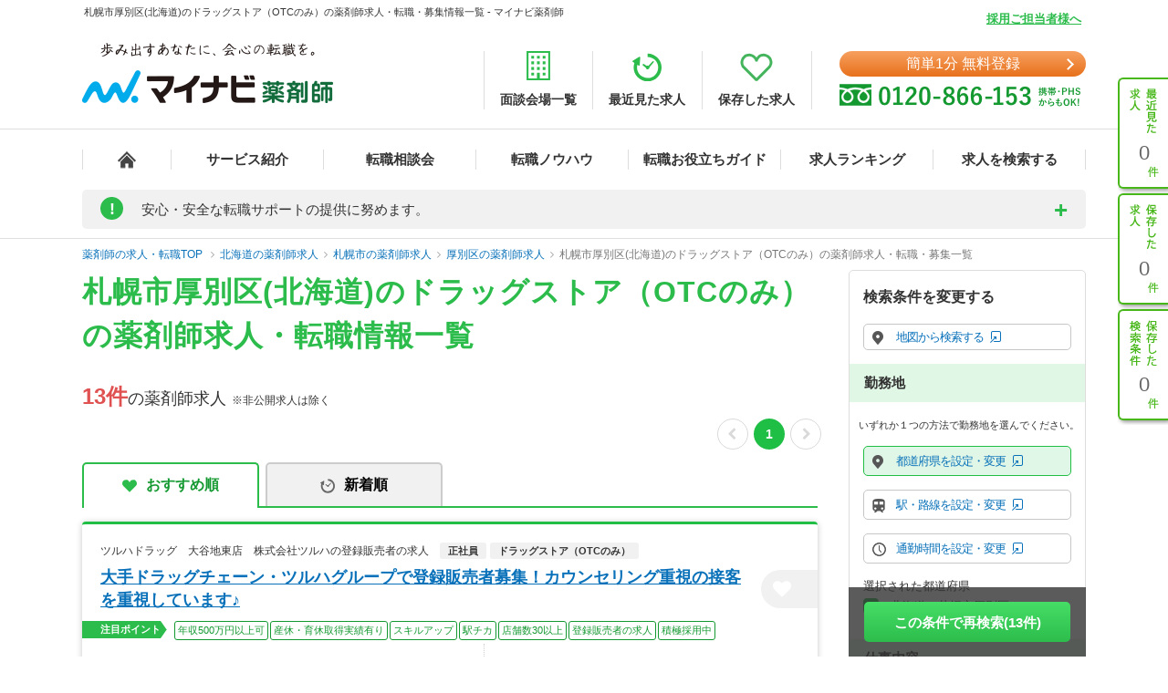

--- FILE ---
content_type: text/css
request_url: https://pharma.mynavi.jp/common/css/structure2.css?1703050320
body_size: 6187
content:
@charset "UTF-8";#main_search .areaIndex .tab ul:after,#topicpath ul li:first-child:before{content:""}#main{width:100%;background:url(/common/img/bg_main01.gif) left top repeat-x #f5f5f5}#main #mainInner{width:950px;margin:0 auto;padding:10px 27px 1px;background:url(/common/img/bg_header_shadow.gif) left top repeat-x #fff}#mainInner:after{content:'';display:block;clear:both}#header{width:100%;background:url(/common/img/bg_header.gif) left 89px repeat-x;height:137px}#header div.inner{width:950px;height:127px;margin:0 auto;line-height:1}#primary{float:left;width:660px;margin-bottom:20px}#secondary{float:right;width:261px;margin-bottom:32px}#catVisual{margin-bottom:30px}.green{color:#48b71a}#header .header_top{height:72px;margin-bottom:7px}#headLead{width:950px;margin:0 auto}#headLead h1#siteLead{margin-left:2px;font-size:83%;color:#666;font-weight:400}#header .globalNav ul li a,#header .globalNavCount ul li a{padding-top:48px;font-size:8px;line-height:48px;overflow:hidden;text-decoration:none}#header #siteTtl{overflow:hidden;position:absolute;margin-top:30px}#header #siteTtl .sitelogo{float:left;margin:0 20px 0 0}#header #siteTtl .no1-3year{float:right;margin:31px 0 0}#header div.entry{position:absolute;margin:28px 0 0 766px}#header div.entry p{text-align:center;margin-bottom:1px}#header div.telInfo{position:absolute;margin:33px 0 0 447px}#header div.telInfo p.example{position:absolute;top:13px;left:230px;z-index:60;cursor:pointer}#header .example-pop{margin-top:10px;margin-left:-542px;display:none}#header .globalNav{height:48px;margin-top:17px}#header .globalNav ul{width:950px;height:48px;background:url(/common/img/bg_globalnav01.png) left top no-repeat;list-style:none}#header .globalNav ul li{float:left;height:48px;vertical-align:top;width:136px}#header .globalNav ul li a{display:block;height:0!important;height:48px;width:136px}#header .globalNav ul li.nav01,#header .globalNav ul li.nav01 a,#header .globalNav ul li.nav07,#header .globalNav ul li.nav07 a,#header .globalNav02 ul li.nav01,#header .globalNav02 ul li.nav01 a,#header .globalNav02 ul li.nav07,#header .globalNav02 ul li.nav07 a{width:135px}#header .globalNav ul li.nav01 a:hover{background:url(/common/img/bg_globalnav01.png) 0 -48px no-repeat}#header .globalNav ul li.nav02 a:hover{background:url(/common/img/bg_globalnav01.png) -135px -48px no-repeat}#header .globalNav ul li.nav03 a:hover{background:url(/common/img/bg_globalnav01.png) -271px -48px no-repeat}#header .globalNav ul li.nav04 a:hover{background:url(/common/img/bg_globalnav01.png) -407px -48px no-repeat}#header .globalNav ul li.nav05 a:hover{background:url(/common/img/bg_globalnav01.png) -543px -48px no-repeat}#header .globalNav ul li.nav06 a:hover{background:url(/common/img/bg_globalnav01.png) -679px -48px no-repeat}#header .globalNav ul li.nav07 a:hover{background:url(/common/img/bg_globalnav01.png) -815px -48px no-repeat}#header .globalNavCount{height:48px}#header .globalNavCount ul{width:950px;height:48px;background:url(/common/img/bg_globalnav03.gif) left top no-repeat;list-style:none}#header .globalNavCount ul li{float:left;height:48px;vertical-align:top;width:158px}#header .globalNavCount ul li a{display:block;height:0!important;height:48px;width:158px}#header .globalNavCount ul li.nav02,#header .globalNavCount ul li.nav02 a,#header .globalNavCount ul li.nav06,#header .globalNavCount ul li.nav06 a{width:159px}#header .globalNavCount ul li.nav01 a:hover{background:url(/common/img/bg_globalnav03.gif) 0 -48px no-repeat}#header .globalNavCount ul li.nav02 a:hover{background:url(/common/img/bg_globalnav03.gif) -158px -48px no-repeat}#header .globalNavCount ul li.nav03 a:hover{background:url(/common/img/bg_globalnav03.gif) -317px -48px no-repeat}#header .globalNavCount ul li.nav04 a:hover{background:url(/common/img/bg_globalnav03.gif) -475px -48px no-repeat}#header .globalNavCount ul li.nav05 a:hover{background:url(/common/img/bg_globalnav03.gif) -633px -48px no-repeat}#header .globalNavCount ul li.nav06 a:hover{background:url(/common/img/bg_globalnav03.gif) -791px -48px no-repeat}#sideNavi .functionNav ul li.nav01 a,#sideNavi .functionNav ul li.nav02 a,#sideNavi .functionNav ul li.nav03 a{background-repeat:no-repeat;background-position:11px 10px}#sideNavi{position:fixed;float:right;top:85px;right:0;z-index:999}#sideNavi dl.functionNav dt{position:absolute;overflow:hidden;top:-9999px;left:0}#sideNavi .functionNav ul{overflow:hidden;width:55px;height:381px;list-style:none}#sideNavi .functionNav ul li{float:left;height:127px;width:55px;vertical-align:top}#sideNavi .functionNav ul li a{display:block;overflow:hidden;padding-top:70px;height:48px;width:53px;margin-bottom:9px;text-decoration:none;font-size:22px;line-height:22px;color:#666;text-align:center;background-color:#fff;border-left:2px solid #48b71a;border-top:2px solid #48b71a;border-bottom:2px solid #48b71a;border-bottom-left-radius:6px;-webkit-border-bottom-left-radius:6px;-moz-border-radius-bottomleft:6px;border-top-left-radius:6px;-webkit-border-top-left-radius:6px;-moz-border-radius-topleft:6px;box-shadow:2px 2px 4px rgba(0,0,0,.4);-webkit-box-shadow:2px 2px 4px rgba(0,0,0,.4);-moz-box-shadow:2px 2px 4px rgba(0,0,0,.4);-ms-box-shadow:2px 2px 4px rgba(0,0,0,.4);filter:progid:DXImageTransform.Microsoft.Shadow(color='#000000', Direction=90, Strength=4)}#sideNavi .functionNav ul li.nav01 a{background-image:url(/common/img/bg_functionnav1.png)}#sideNavi .functionNav ul li.nav02 a{background-image:url(/common/img/bg_functionnav2.png)}#sideNavi .functionNav ul li.nav03 a{background-image:url(/common/img/bg_functionnav3.png)}#sideNavi .functionNav ul li a:hover{background-color:#e4f4dd}#header2{height:84px;padding:0 0 5px;border-bottom:solid 4px #48b71a}#header2 .inner{width:950px;margin:0 auto;position:relative}#header2 #headLead h1#siteLead{position:absolute;float:left;top:7px;font-size:10px;color:#666;font-weight:400}#secondary div.serviceInfo dt .green,#topicpath{font-size:90%}#header2 #siteTtl{margin:30px 0 0;position:absolute;left:0}#header2 #siteTtl .sitelogo{float:left;margin:0 20px 0 0}#header2 #siteTtl .no1-3year{float:right;margin:31px 0 0}#main_search .areaIndex .containerBox li.pdown1,#main_search .areaIndex .containerBox li.pdown2,#main_search .areaIndex .containerBox li.pdown3,#topicpath ul li{float:left}#header2 div.telInfo{position:absolute;top:36px;right:0}#topicpath{overflow:hidden;width:950px;margin:1px auto .5em;text-indent:4px}#topicpath ul li a{margin-right:1px}#topicpath ul li:before{content:" > "}#secondary div.areabnr_area{margin-bottom:16px}#secondary div.serviceInfo{margin:15px 0 10px;padding:0 0 1px;background-color:#d0d0d0;border-radius:5px;-webkit-border-radius:5px;-moz-border-radius:5px}#secondary div.serviceInfo dt{padding:10px 13px 8px;text-align:left;color:#333;background:url(/common/img/2015/bg_ttl_service_secondary.gif) left top;border-top-left-radius:5px;border-top-right-radius:5px;-webkit-border-top-left-radius:5px;-webkit-border-top-right-radius:5px;-moz-border-radius-topleft:5px;-moz-border-radius-topright:5px}#secondary div.serviceInfo dd{width:259px}#secondary div.serviceInfo ul.linkList{margin-left:1px}#secondary div.serviceInfo ul.linkList li.fst{border-radius:5px;-webkit-border-radius:5px;-moz-border-radius:5px;background-color:#f0f0f0;border:1px solid #dcdcdc;margin-bottom:0;width:257px}#secondary div.serviceInfo ul.linkList li a.btn{display:block;zoom:1;width:257px;height:44px;border:1px solid #dcdcdc;border-radius:5px;-webkit-border-radius:5px;-moz-border-radius:5px;background-color:#fff;background-image:-webkit-gradient(linear,left top,left bottom,color-stop(0,#fff),color-stop(1,#f0f0f0));background-image:-moz-linear-gradient(top -90deg,#fff 0,#f0f0f0 100%);background-image:linear-gradient(to bottom,#fff 0,#f0f0f0 100%);filter:progid:DXImageTransform.Microsoft.Gradient(StartColorStr='#ffffff', EndColorStr='#f0f0f0')}#secondary div.serviceInfo ul.linkList li.fst a.btn{border:0}#secondary div.serviceInfo ul.linkList li a span{display:inline-block;width:257px;height:44px;line-height:44px;vertical-align:middle;padding:0 0 0 22px;background:url(/common/img/2015/arr_green_link2.png) 12px 18px no-repeat}#secondary div.serviceInfo ul.linkList li.fst ul{width:230px;margin:2px 0 0 24px;padding-bottom:5px}#secondary div.serviceInfo ul.linkList li.fst ul li a.small{display:block;width:230px;height:35px;background-color:#fff;border-radius:5px;-webkit-border-radius:5px;-moz-border-radius:5px;margin-bottom:4px}#secondary div.serviceInfo ul.linkList li.fst ul li a.small span{display:inline-block;width:230px;height:35px;padding:0 0 0 30px;line-height:35px;vertical-align:middle;background:url(/common/img/2015/arr_green_link2.png) 12px 13px no-repeat;opacity:1;filter:alpha(opacity=100);-ms-filter:"alpha(opacity=100)"}#secondary div.serviceInfo ul.linkList li a.btn:hover{background-image:-webkit-gradient(linear,left top,left bottom,color-stop(0,#f0f0f0),color-stop(1,#fff));background-image:-moz-linear-gradient(top -90deg,#f0f0f0 0,#fff 100%);background-image:linear-gradient(to bottom,#f0f0f0 0,#fff 100%);filter:progid:DXImageTransform.Microsoft.Gradient(StartColorStr='#f0f0f0', EndColorStr='#ffffff')}#secondary div.serviceInfo ul.linkList li.fst ul li a.small:hover{background-image:-webkit-gradient(linear,left top,left bottom,color-stop(0,#d7d7d7),color-stop(1,#fff));background-image:-moz-linear-gradient(top -90deg,#d7d7d7 0,#fff 100%);background-image:linear-gradient(to bottom,#d7d7d7 0,#fff 100%);filter:progid:DXImageTransform.Microsoft.Gradient(StartColorStr='#d7d7d7', EndColorStr='#ffffff')}#secondary div.howToEntry{position:relative;width:239px;height:347px;margin-bottom:10px;background:url(/common/img/2015/bg_howto.gif) left top no-repeat}#secondary div.howToEntry dt{position:absolute;left:16px;top:14px}#secondary div.howToEntry dd.step ol{position:absolute;left:60px;top:59px}#secondary div.howToEntry dd.step ol li{margin-bottom:3px}#secondary div.howToEntry dd.txt{position:absolute;left:9px;top:250px;width:239px;font-size:90%}#secondary div.howToEntry dd.btn{position:absolute;left:11px;top:272px}#secondary div.howToEntry dd.link{position:absolute;left:13px;top:325px;font-size:86%}#secondary div.howToEntry dd.link a{padding-left:10px;background:url(/common/img/2015/arr_pink_link.png) left 3px no-repeat}#secondary div.dialInfo{margin-top:1px;width:237px;border:1px solid #4caf34;border-radius:5px;-webkit-border-radius:5px;-moz-border-radius:5px;background-color:#fffad5}#secondary div.dialInfo dd{width:222px;margin:0 auto;padding:6px 0 1px;font-size:86%;line-height:140%}#secondary div.dialInfo ul.list li{background:url(/common/img/2015/ico_dial.gif) 3px 4px no-repeat;margin-bottom:.3em;padding-bottom:.3em;padding-left:12px;text-indent:-5px}#secondary div.dialInfo ul.list li.last{margin-bottom:.65em}#secondary div.touroku{position:relative;width:239px;height:133px;margin:16px 0}#secondary div.touroku div{position:absolute}#secondary div.touroku .btn{margin:77px 0 0 8px}#secondary div.bnrList{margin-bottom:1em}#secondary div.bnrList li{margin-bottom:10px}#secondary div.comment{position:relative;width:239px;margin:16px 0 10px;background-color:#d0d0d0;padding-bottom:1px;border-radius:5px;-webkit-border-radius:5px;-moz-border-radius:5px}#secondary div.comment div{position:absolute}#secondary div.comment .btn{margin:77px 0 0 8px}#secondary div.comment dt{padding:10px 13px 8px;text-align:left;color:#333;background:url(bg_ttl_service_secondary.gif) left top;border-top-left-radius:5px;border-top-right-radius:5px;-webkit-border-top-left-radius:5px;-webkit-border-top-right-radius:5px;-moz-border-radius-topleft:5px;-moz-border-radius-topright:5px}#secondary div.comment dd{margin-left:1px;border-radius:5px;-webkit-border-radius:5px;-moz-border-radius:5px;background-color:#fff;border-left:3px solid #dcdcdc;border-right:3px solid #dcdcdc;margin-bottom:2px;padding:10px;width:210px;vertical-align:middle;line-height:15px}#areaSearch{margin-bottom:15px;border-top:solid 2px #49b61b;width:658px;clear:both;zoom:1}#areaSearch h2{font-size:130%;padding-left:20px;letter-spacing:.1em;background:url(/common/img/2015/ico_h2.gif) left top no-repeat;margin:10px 0 13px}#areaSearch table.areaTable td,#areaSearch table.areaTable th{padding:0;border-top:solid 1px #d9d9d9;height:33px;text-align:center}#areaSearch table.areaTable{width:658px;border-left:solid 1px #d9d9d9;border-right:solid 1px #d9d9d9;border-bottom:solid 1px #d9d9d9}#areaSearch table.areaTable th{white-space:nowrap;width:116px}#areaSearch table.areaTable td{width:59px;color:#999;line-height:33px;border-left:solid 1px #d9d9d9}#areaSearch table.areaTable td.space_small{letter-spacing:-.1em;font-size:90%}#areaSearch table.areaTable tr.odd{background-color:#f6f6f6}#areaSearch table.areaTable tr td a{display:inline-block;width:100%;height:33px}#areaSearch table.areaTable tr td a:hover{background-color:#d9d9d9;text-decoration:none}#koyouIndex{font-size:100%;line-height:140%;margin-bottom:45px}#koyouIndex span.ttl{color:#48b71a;margin-right:12px}#main_search .areaIndex{width:658px}#main_search .areaIndex .tab li{float:left;cursor:pointer;height:21px;overflow:hidden}#main_search .areaIndex .tab li a{display:block;width:329px;height:21px;overflow:hidden;background-color:#c1c1c1;border-top-left-radius:4px;border-top-right-radius:4px;-webkit-border-top-left-radius:4px;-webkit-border-top-right-radius:4px;-moz-border-radius-topleft:4px;-moz-border-radius-topright:4px;text-decoration:none;font-size:96%;letter-spacing:.1em;color:#fff;line-height:22px;text-align:center}#main_search .areaIndex .tab li a:hover{text-decoration:none}#main_search .areaIndex .tab li.active a{cursor:default;background-color:#48b71a}#main_search .areaIndex .tab li a span{display:block;height:18px}#main_search .areaIndex li.tab1 a span{text-indent:17px;background:url(/common/img/2015/ico_tab1_mainindex.png) 111px 3px no-repeat}#main_search .areaIndex li.tab2 a span{text-indent:14px;background:url(/common/img/2015/ico_tab2_mainindex.png) 114px 3px no-repeat}#main_search .areaIndex .tab ul:after{display:block;clear:both}#main_search .areaIndex .containerBox{background:#48b71a;border-bottom-right-radius:5px;-webkit-border-bottom-right-radius:5px;-moz-border-radius-bottomright:5px;width:652px;padding:3px}#main_search .areaIndex .page{padding:5px 0 10px 14px;background-color:#fff;border-bottom-left-radius:5px;border-bottom-right-radius:5px;-webkit-border-bottom-left-radius:5px;-webkit-border-bottom-right-radius:5px;-moz-border-radius-bottomleft:5px;-moz-border-radius-bottomright:5px}#main_search .areaIndex .page-2{display:none}#main_search .areaIndex .containerBox .page ul.kenName{margin-top:8px;margin-bottom:8px}#main_search .areaIndex .containerBox .page ul.small_area{margin-left:61px;padding-bottom:20px}#main_search .areaIndex .containerBox li.clear_btn{float:right;padding:0 15px 0 0}#main_search .areaIndex .containerBox li.pdown1{margin-right:9px}#main_search .areaIndex .containerBox li.pdown2,#main_search .areaIndex .containerBox li.pdown3{margin-right:10px}#main_search .areaIndex .containerBox li.clear_btn a{display:block;width:80px;height:20px;font-size:80%;line-height:20px;border:1px solid #d9d9d9;background:#eaeaea;border-radius:3px;-webkit-border-radius:3px;-moz-border-radius:3px;text-align:center;text-decoration:none;color:#666}#main_search .areaIndex .containerBox li.clear_btn a:hover{border:1px solid #b2b2b2;background:#d4d4d4;text-decoration:none}#main_search .areaIndex .containerBox select{width:180px;height:23px;font-size:100%;border:1px solid #d9d9d9;border-radius:2px;-webkit-border-radius:2px;-moz-border-radius:2px;line-height:23px;padding-left:5px;vertical-align:middle;-webkit-appearance:none;-moz-appearance:none;appearance:none;text-indent:.01px;text-overflow:"";color:#666;background:url(/common/img/2015/btn_select.gif) right 0 no-repeat #fff}#main_search .type_select,.add_type_select_area .type_select{border-top:dashed 1px #fff;clear:both}#main_search .areaIndex .containerBox select::-ms-expand{display:none}#main_search .areaIndex .containerBox select:focus{outline:0}:-moz-any(#main_search .areaIndex .containerBox):before{background-color:#fff;pointer-events:none;z-index:1}#main_search .areaIndex .containerBox select,#main_search .areaIndex .containerBox select:not(:target){background:#fff\9}#main_search .areaIndex .containerBox select.area_sh{width:160px}#main_search .areaIndex .containerBox p.title{color:#4caf34;font-size:90%;margin-bottom:.4em}#main_search .areaIndex .page .dash{border-bottom:1px dashed #c9caca;width:623px}#main_search .areaIndex .containerBox .plus{padding-left:20px;width:623px;height:27px;font-size:85%;line-height:27px;color:#c9caca;letter-spacing:.1em;background:url(/common/img/2015/ico_tab_more_mainindex.gif) left 7px no-repeat;cursor:pointer}#main_search .areaIndex .containerBox .plus:hover{text-decoration:underline}#main_search .areaIndex .containerBox .page .pDownBox{background:url(/common/img/2015/bg_tab_select_mainindex.gif) 41px 20px no-repeat}#main_search .areaIndex .containerBox .box2 .pDownBox,#main_search .areaIndex .containerBox .box3 .pDownBox{display:none}#main_search .type_select_area{width:658px;margin:0;background:url(/common/img/2015/bg_h3_mainindex.gif) left top repeat-y #f6f6f6;border-bottom-left-radius:5px;border-bottom-right-radius:5px;-webkit-border-bottom-left-radius:5px;-webkit-border-bottom-right-radius:5px;-moz-border-radius-bottomleft:5px;-moz-border-radius-bottomright:5px}#main_search .charge_type{width:658px}#main_search .type_select .sub{display:table-cell;width:70px;text-align:center;vertical-align:middle;padding-left:18px;color:#fff;font-weight:400;line-height:130%}#main_search .employ_type .sub{background:url(/common/img/2015/ico_employ_type.png) 9px center no-repeat}#main_search .charge_type .sub{background:url(/common/img/2015/ico_charge_type.png) 9px center no-repeat}#main_search .type_select ul{display:table-cell;margin-left:88px;width:554px;padding:15px 0 0 12px}#main_search .type_select ul li{float:left;width:265px;color:#333;font-size:100%;line-height:1.3em;letter-spacing:-.05em;margin:0 10px 12px 0}#main_search .type_select ul li input{margin-right:5px}#main_search .glay{color:#999}#main_search .employ_type ul li{width:126px}#resultIndex{position:relative;width:688px}.bnr_risou .ttl_wrap div,.to_pagetop_wrap{position:absolute}#resultIndex #main_search .areaIndex{padding:0;width:688px}#resultIndex #main_search .areaIndex .tab li a{width:344px}#resultIndex #main_search .areaIndex .containerBox{width:682px}#resultIndex #main_search .areaIndex .page .dash{width:643px}#resultIndex #main_search .type_select_area{width:688px;border-bottom-left-radius:0;border-bottom-right-radius:0;-webkit-border-bottom-left-radius:0;-webkit-border-bottom-right-radius:0;-moz-border-radius-bottomleft:0;-moz-border-radius-bottomright:0}#resultIndex #main_search .charge_type{width:688px}.add_type_select_area{width:688px;margin:0;background:url(/common/img/2015/bg_h3_mainindex.gif) left top repeat-y #f6f6f6;border-bottom-left-radius:5px;border-bottom-right-radius:5px;-webkit-border-bottom-left-radius:5px;-webkit-border-bottom-right-radius:5px;-moz-border-radius-bottomleft:5px;-moz-border-radius-bottomright:5px}.add_type_select_area .charge_type{width:658px}.add_type_select_area .type_select .sub{display:table-cell;width:70px;text-align:center;vertical-align:middle;padding-left:18px;color:#fff;font-weight:400;line-height:130%}.add_type_select_area .feeling_type .sub{background:url(/common/img/2015/ico_feeling_type.gif) 6px center no-repeat}.add_type_select_area .freeword .sub{width:88px;padding-left:0}.add_type_select_area .type_select ul{display:table-cell;margin-left:88px;width:554px;padding:15px 0 0 12px}.add_type_select_area .type_select ul li{float:left;width:265px;color:#333;font-size:100%;line-height:1.3em;margin:0 10px 12px 0}.add_type_select_area .type_select ul li input{margin-right:5px}.add_type_select_area .glay{color:#999}.add_type_select_area .freeword ul li{width:262px;float:left;zoom:1;margin-top:8px}.add_type_select_area .freeword .ttl_search{color:#48b71a;font-size:100%;line-height:16px;padding:0 0 0 20px;background:url(/common/img/2015/ico_freeword.png) left top no-repeat}.add_type_select_area .freeword input.freeword{width:206px;height:14px;vertical-align:middle;line-height:14px;padding:4px 3px 2px;color:#d9d9d9;font-size:100%;margin:6px 0}div.resultInfo{margin-bottom:25px;text-align:center;}div.resultInfo:after{content:'';display:block;clear:both}div.resultInfo p.searchNumber{margin:0;font-weight:bold;font-size:20px;letter-spacing:1px;}div.resultInfo p.searchNumber span.number{font-size:150%;line-height:150%;color:#2cbc4b;font-weight:700;padding-left:3px}div.resultInfo p.searchNumber span.little{font-size:90%}div.resultInfo ul.stepNav{float:right}div.resultInfo ul.stepNav li{float:left;width:28px;height:28px;margin:0 0 0 1px;font-size:110%}div.resultInfo ul.stepNav li a,div.resultInfo ul.stepNav li span{display:block;width:28px;height:28px;line-height:28px;vertical-align:central;background:#efefef;margin:0 0 0 1px;text-align:center;color:#666}div.resultInfo ul.stepNav li a:hover{background-color:#4caf34;color:#fff;text-decoration:none}div.resultInfo ul.stepNav li.point3 span{background:0;line-height:18px;width:25px;margin:0 0 0 5px}div.resultInfo ul.stepNav li#here{color:#fff;background:#4caf34;font-weight:700;line-height:28px;vertical-align:central;text-align:center}div.resultInfo ul.stepNav li.next{padding-right:5px;width:50px}div.resultInfo ul.stepNav li.next a{width:45px;padding-right:7px;background:url(/common/img/2015/arr_green_link.png) 42px center no-repeat #efefef}div.resultInfo ul.stepNav li.next a:hover{background:url(/common/img/2015/arr_white_link.png) 42px center no-repeat #4caf34}div.resultInfo ul.stepNav li.prev{width:50px}div.resultInfo ul.stepNav li.prev a{width:43px;padding-left:7px;background:url(/common/img/2015/arr_green_link_l.png) 7px center no-repeat #efefef}div.resultInfo ul.stepNav li.prev a:hover{background:url(/common/img/2015/arr_white_link_l.png) 7px center no-repeat #4caf34}ul.featureList li{background-color:#329600;padding:2px 3px;border:1px solid #329600;height:16px;font-size:11px;line-height:16px;color:#fff;border-radius:2px;float:left;margin-top:2px;margin-right:2px}.ico_business{display:inline-block;padding:5px 18px;font-size:90%;color:#fff;border-radius:4px;-webkit-border-radius:4px;-moz-border-radius:4px;margin-bottom:6px;margin-right:3px}.ico_business.type1{background:#f97475}.ico_business.type1:before{content:"調剤薬局"}.ico_business.type2{background:#ff8812}.ico_business.type2:before{content:"病院・クリニック"}.ico_business.type3{padding:5px 4px;background:#006ed0}.ico_business.type3:before{content:"ドラッグストア(調剤併設)"}.ico_business.type4{padding:5px 4px;background:#00a7ff}.ico_business.type4:before{content:"ドラッグストア(OTCのみ)"}.ico_business.type5:before,.ico_businessdiv.resultInfo p.searchNumber span.number6:before{content:"治験業界"}.ico_business.type5{background:#9d5eed}.ico_business.type6{background:#ea5de7}.ico_business.type7{background:#5443c3}.ico_business.type7:before{content:"臨床開発"}.ico_business.type8{background:#4daf34}.ico_business.type8:before{content:"学術・企業・管理薬剤師"}.ico_business.type9{background:#007a6f}.ico_business.type9:before{content:"薬事"}.ico_business.type10{background:#a44c04}.ico_business.type10:before{content:"営業(MRなど)"}.bnr_risou{width:688px;zoom:1}.bnr_risou .ttl_wrap{height:176px}.bnr_risou .ttl_wrap .btn{margin-top:113px;margin-left:217px}.bnr_risou .inner{margin-left:13px;width:671px;border-left:1px solid #4caf34;border-right:1px solid #4caf34;border-bottom:1px solid #4caf34;border-bottom-left-radius:6px;border-bottom-right-radius:6px;-webkit-border-bottom-left-radius:6px;-webkit-border-bottom-right-radius:6px;-moz-border-radius-bottomleft:6px;-moz-border-radius-bottomright:6px}.bnr_risou dl{clear:both;padding:12px 19px;line-height:180%;font-size:84%}.bnr_risou dl dt{color:#4caf34}.bnr_risou p.memo{padding-top:2px;padding-left:20px;font-size:80%;line-height:180%}p.mnavPharmaInfo{line-height:170%;font-size:84%;color:#666;padding-top:10px}.clearfix:after{content:".";display:block;height:0;clear:both;visibility:hidden}* html .clearfix{height:1%}.clearfix{display:block}.to_pagetop_wrap{width:100%;height:0;z-index:50;top:0;right:5px}#footer dl.assistNav dt,#footer dl.globalNav dt{top:-9999px;left:0;position:absolute;overflow:hidden}.to_pagetop{float:right;right:0;cursor:pointer}#footer{position:relative;clear:both;width:1004px;margin:0 auto;padding-bottom:15px;background:#fff}#footer dl.assistNav{zoom:1;overflow:hidden;width:950px;margin:0 auto 1em;line-height:1.2;font-size:11px}.assistNav li{float:left;margin-right:.4em;padding-right:.65em;border-right:1px solid #4c4c4c}#footer dl.assistNav li.last{margin-right:0;padding-right:0;border-right:0}#footer dl.globalNav{background:url(/common/img/bg_globalnav02-2.gif) left top repeat-x}#footer dl.globalNav ul{overflow:hidden;width:950px;height:31px;margin:0 auto;background:url(/common/img/bg_globalnav02.gif) left top no-repeat;list-style:none}#footer dl.globalNav ul li{float:left;height:31px;vertical-align:top;width:120px}#footer dl.globalNav ul li a{display:block;overflow:hidden;height:0!important;height:31px;padding-top:31px;text-decoration:none;font-size:8px;line-height:31px}#FooterServiceCont dl dd a:hover,#GlobalFooter a:hover{text-decoration:underline}#footer dl.globalNav ul li.nav01,#footer dl.globalNav ul li.nav01 a{width:120px}#footer dl.globalNav ul li.nav02,#footer dl.globalNav ul li.nav02 a{width:126px}#footer dl.globalNav ul li.nav03,#footer dl.globalNav ul li.nav03 a{width:132px}#footer dl.globalNav ul li.nav04,#footer dl.globalNav ul li.nav04 a{width:134px}#footer dl.globalNav ul li.nav05,#footer dl.globalNav ul li.nav05 a{width:191px}#footer dl.globalNav ul li.nav06,#footer dl.globalNav ul li.nav06 a{width:135px}#footer dl.globalNav ul li.nav07,#footer dl.globalNav ul li.nav07 a{width:112px}#footer dl.globalNav ul li.nav01 a:hover{background:url(/common/img/bg_globalnav02.gif) 0 -31px no-repeat}#footer dl.globalNav ul li.nav02 a:hover{background:url(/common/img/bg_globalnav02.gif) -120px -31px no-repeat}#footer dl.globalNav ul li.nav03 a:hover{background:url(/common/img/bg_globalnav02.gif) -246px -31px no-repeat}#footer dl.globalNav ul li.nav04 a:hover{background:url(/common/img/bg_globalnav02.gif) -378px -31px no-repeat}#footer dl.globalNav ul li.nav05 a:hover{background:url(/common/img/bg_globalnav02.gif) -512px -31px no-repeat}#footer dl.globalNav ul li.nav06 a:hover{background:url(/common/img/bg_globalnav02.gif) -703px -31px no-repeat}#footer dl.globalNav ul li.nav07 a:hover{background:url(/common/img/bg_globalnav02.gif) -838px -31px no-repeat}#GlobalFooter{width:975px;margin:5px auto 10px;font-size:11px;line-height:1.5;position:relative}#FooterLogo{position:absolute;right:0;bottom:50px}#FooterService{width:975px;float:left;display:inline}#FooterServiceHead{margin:0 0 15px;padding:5px 0 0}#GlobalFooter .FooterTitle{float:left;font-size:115%;font-weight:700;color:#333;margin:0 15px 0 0}#GlobalFooter #FooterServiceHead p.FooterHeadLink{position:absolute;right:50px;bottom:50px;padding:0 0 0 15px;font-size:9px;background:url(/common/img/farrow.gif) left 2.5px no-repeat}#GlobalFooter #FooterServiceHead p.FooterHeadLink a{float:left;color:#09F!important}#GlobalFooter #FooterServiceHead p.FooterHeadLink img{vertical-align:text-top}#GlobalFooter #FooterServiceCont{clear:both;width:950px}#FooterServiceCont dl{padding:1px 0 0;background:url(/common/img/fline_blue.gif) 90px repeat-y}#FooterServiceCont dl dt{width:90px;float:left;padding-bottom:10px;margin-right:15px;color:#2798e3}#FooterServiceCont dl dt.f_pb{padding-bottom:42px}#FooterServiceCont dl dd{float:left;margin:0 7px 3px 0;padding:0 7px 0 0;border-right:1px solid #999;white-space:nowrap}#FooterServiceCont dl dd.last{border-right:0}#FooterCorp{clear:both}#FooterCorpInfo{float:left;width:975px;margin:10px 0 0;padding-top:5px;border-top:1px solid #2798e3;display:inline;position:relative}#footer .copyright,#footer02 .copyright{padding:10px 0;text-align:center}#FooterCorpId{float:left;margin:0 20px 0 0}#copyright p{margin:3px 0 0;font-size:81.6%;color:#333;line-height:1.2}#footer .copyright{font-size:11px}#FooterCorpLink{margin:4px 0 0}#FooterCorpLink ul li{float:left;margin:0 10px 7px 0;padding:3px 9px 0 0;border-right:1px solid #999;line-height:1.2}#FooterCorpLink ul li.last{border-right:0;margin-right:0;padding-right:0}#GlobalFooter #privacy{position:absolute;right:0;top:4px;width:120px;display:inline}#GlobalFooter #privacy .mrk{float:left}#GlobalFooter a{color:#666;text-decoration:none}#GlobalFooter a:hover{color:#666}#tab_area{position:fixed;top:100px;right:0}#tab_area a:hover img{opacity:.7;filter:alpha(opacity=70);-ms-filter:"alpha(opacity=70)"}.areakarte-bnr img:hover,.carte-bnr img:hover,.side-bnr img:hover{opacity:.8}#secondary .side-no1{margin:25px 0 0;padding:0 0 15px;text-align:center}#secondary .side-no1 .no1{margin:0 0 5px}#secondary .side-no1 .caution{margin:7px 0 0}span.employ_status{color:#fff;border-radius:2px;padding:5px;margin-right:5px;display:inline-block;font-size:13px}.employ_status.cd_010001{background:#7bb5f7}.employ_status.cd_010006{background:#84ae21}.employ_status.cd_010007{background:#ef9131}.employ_status.cd_010004{background:#b592ce}#header #siteTtl .campaign{float:right;margin:10px 0 0}#header #siteTtl .campaign a{display:block;padding:2px 2px 1px;border-radius:3px;-webkit-border-radius:3px;-moz-border-radius:3px}#header .campaign a:hover{background-color:#ffebed}.side-bnr{margin-top:11px}.carte-bnr{margin:10px 0 0}.areakarte-bnr{overflow:hidden}.areakarte-bnr a{display:block;position:relative}.areakarte-bnr .areaTtl{position:absolute;top:33px;left:50px;width:140px;color:#5f4020;font-size:20px;font-weight:700;text-align:center}